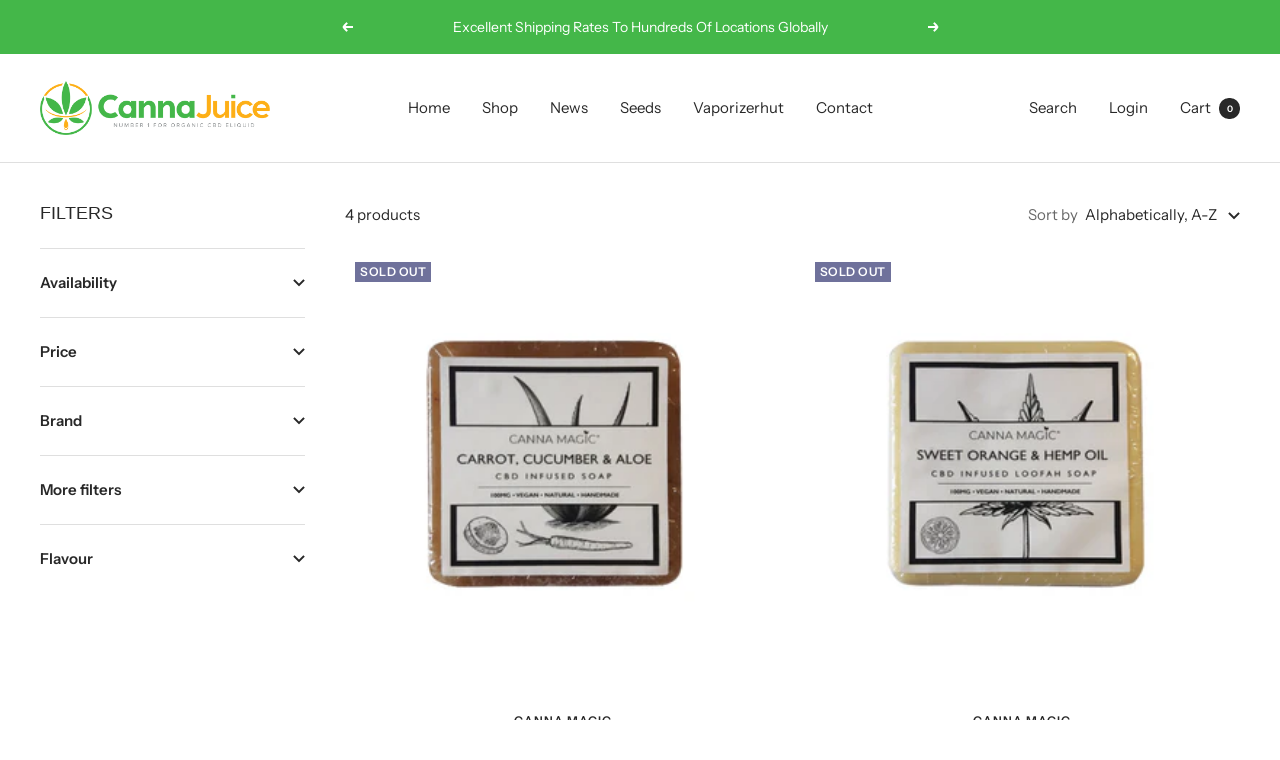

--- FILE ---
content_type: text/javascript
request_url: https://cannajuice.uk/cdn/shop/t/5/assets/custom.js?v=167639537848865775061681481736
body_size: -830
content:
//# sourceMappingURL=/cdn/shop/t/5/assets/custom.js.map?v=167639537848865775061681481736
